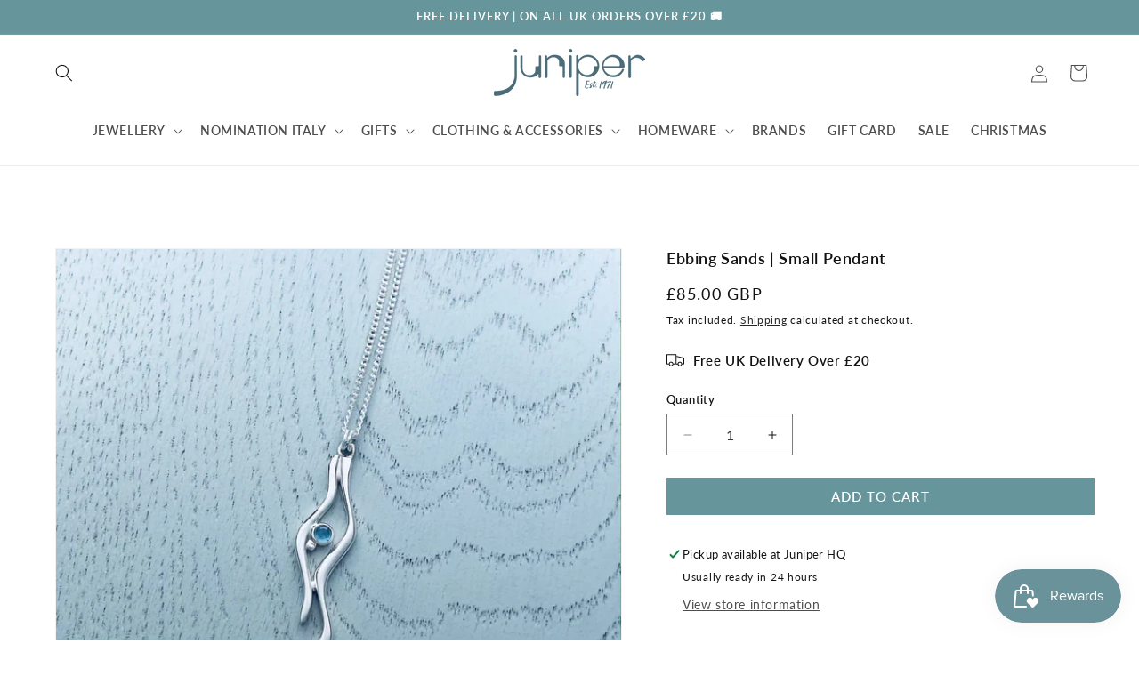

--- FILE ---
content_type: text/css
request_url: https://juniperaberdeen.co.uk/cdn/shop/t/6/assets/component-totals.css?v=15906652033866631521735024726
body_size: -493
content:
.totals{display:flex;justify-content:center;align-items:flex-end}.totals>*{font-size:1.6rem;margin:0}.totals>h2{font-size:calc(var(--font-heading-scale) * 1.6rem)}.totals *{line-height:1}.totals>*+*{margin-left:2rem}.totals__total{margin-top:.5rem}.totals__total-value{font-size:1.8rem}.cart__ctas+.totals{margin-top:2rem}@media all and (min-width: 750px){.totals{justify-content:flex-end}}
/*# sourceMappingURL=/cdn/shop/t/6/assets/component-totals.css.map?v=15906652033866631521735024726 */
